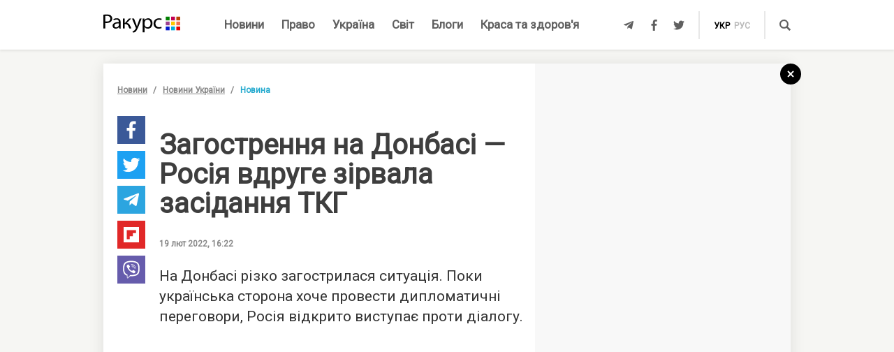

--- FILE ---
content_type: text/html; charset=UTF-8
request_url: https://racurs.ua/ua/n167256-zagostrennya-na-donbasi-rosiya-vdruge-zirvala-zasidannya-tkg.html
body_size: 9178
content:
<!DOCTYPE html><html lang="uk"><head><meta charset="UTF-8">
<title>Росія вдруге зірвала засідання ТКГ щодо загострення на Донбасі</title>
<meta http-equiv="X-UA-Compatible" content="IE=edge">
<meta name="viewport" content="width=device-width, user-scalable=no, initial-scale=1.0, maximum-scale=1.0, minimum-scale=1.0">
<link rel="apple-touch-icon" sizes="180x180" href="/static/apple-touch-icon.png">
<link rel="icon" type="image/png" sizes="32x32" href="/static/favicon-32x32.png">
<link rel="icon" type="image/png" sizes="16x16" href="/static/favicon-16x16.png">
<link rel="manifest" href="/static/site.webmanifest">
<link rel="mask-icon" href="/static/safari-pinned-tab.svg" color="#5bbad5">
<meta name="msapplication-TileColor" content="#603cba">
<meta name="theme-color" content="#ffffff">
<link href="/static/css/styles.css?v=48" rel="stylesheet">
<meta name="description" content="На Донбасі бойовики обстрілюють позиції ЗСУ і власні території для створення провокацій. Москва тим часом вдруге зірвала засідання ТКГ

">

<link rel="shortcut icon" type="image/x-icon" href="/favicon.ico"/>

<meta name="classification" content="news,Ukrainian news,news articles,editorial articles,blogs,information,worldwide news" />
<meta name="distribution" content="Global" />
<meta name="rating" content="General" />
<meta name="publisher" content="Ракурс" />
<meta name="copyright" content="Ракурс" />
<meta name="google-site-verification" content="uw_LwcWhGzFb8b-20DPF2wl8H3rsozzgvfJWkLjVAhY" />
<meta property="fb:pages" content="476359735731523" />

<link rel="dns-prefetch" href="https://cdn.ampproject.org">


<!-- Global site tag (gtag.js) - Google Analytics -->
<script async src="https://www.googletagmanager.com/gtag/js?id=UA-35562710-1" type="5998466f8cc0faf9e4f2ebd8-text/javascript"></script>
<script type="5998466f8cc0faf9e4f2ebd8-text/javascript">
  window.dataLayer = window.dataLayer || [];
  function gtag(){dataLayer.push(arguments);}
  gtag('js', new Date());

  gtag('config', 'UA-35562710-1');
</script>
<script type="5998466f8cc0faf9e4f2ebd8-text/javascript">
    var Pro = Pro || function () {
    };
    Pro.language = "ua";
    Pro.fbLocale = "uk_UA";
</script>



<meta name="robots" content="index, follow" />
<meta property="og:type" content="article" />
<meta property="twitter:card" content="summary_large_image" />
<meta property="twitter:creator" content="@racursua" />
<meta property="og:title" content="Росія вдруге зірвала засідання ТКГ щодо загострення на Донбасі" />
<meta property="twitter:title" content="Росія вдруге зірвала засідання ТКГ щодо загострення на Донбасі" />
<meta property="og:url" content="https://racurs.ua/ua/n167256-zagostrennya-na-donbasi-rosiya-vdruge-zirvala-zasidannya-tkg.html" />
<meta property="og:description" content="На Донбасі бойовики обстрілюють позиції ЗСУ і власні території для створення провокацій. Москва тим часом вдруге зірвала засідання ТКГ

" />
<meta property="twitter:description" content="На Донбасі бойовики обстрілюють позиції ЗСУ і власні території для створення провокацій. Москва тим часом вдруге зірвала засідання ТКГ

" />
<meta property="og:image" content="https://racurs.ua/content/images/Publication/News/16/72/56/preview_w696zc1.jpg" />
<meta property="twitter:image" content="https://racurs.ua/content/images/Publication/News/16/72/56/preview_w696zc1.jpg" />
<link rel="next" href="/ua/n167255-napad-rosiyi-v-ukrayini-hochut-zbilshyty-vik-biyciv-teroborony.html" />
<link rel="previous" href="/ua/n167257-nato-zakryvaie-svoie-predstavnyctvo-v-kyievi-v-chomu-prychyna.html" />
<link hreflang="uk" rel="alternate" href="https://racurs.ua/ua/n167256-zagostrennya-na-donbasi-rosiya-vdruge-zirvala-zasidannya-tkg.html" />
<link rel="canonical" href="https://racurs.ua/ua/n167256-zagostrennya-na-donbasi-rosiya-vdruge-zirvala-zasidannya-tkg.html" />
<link hreflang="ru" rel="alternate" href="https://racurs.ua/n167256-obostrenie-na-donbasse-rossiya-vtoroy-raz-sorvala-zasedanie-tkg.html" />
<script data-cfasync="false" nonce="ca24bb10-fa59-4ac4-a43e-cb4319ad6754">try{(function(w,d){!function(j,k,l,m){if(j.zaraz)console.error("zaraz is loaded twice");else{j[l]=j[l]||{};j[l].executed=[];j.zaraz={deferred:[],listeners:[]};j.zaraz._v="5874";j.zaraz._n="ca24bb10-fa59-4ac4-a43e-cb4319ad6754";j.zaraz.q=[];j.zaraz._f=function(n){return async function(){var o=Array.prototype.slice.call(arguments);j.zaraz.q.push({m:n,a:o})}};for(const p of["track","set","debug"])j.zaraz[p]=j.zaraz._f(p);j.zaraz.init=()=>{var q=k.getElementsByTagName(m)[0],r=k.createElement(m),s=k.getElementsByTagName("title")[0];s&&(j[l].t=k.getElementsByTagName("title")[0].text);j[l].x=Math.random();j[l].w=j.screen.width;j[l].h=j.screen.height;j[l].j=j.innerHeight;j[l].e=j.innerWidth;j[l].l=j.location.href;j[l].r=k.referrer;j[l].k=j.screen.colorDepth;j[l].n=k.characterSet;j[l].o=(new Date).getTimezoneOffset();if(j.dataLayer)for(const t of Object.entries(Object.entries(dataLayer).reduce((u,v)=>({...u[1],...v[1]}),{})))zaraz.set(t[0],t[1],{scope:"page"});j[l].q=[];for(;j.zaraz.q.length;){const w=j.zaraz.q.shift();j[l].q.push(w)}r.defer=!0;for(const x of[localStorage,sessionStorage])Object.keys(x||{}).filter(z=>z.startsWith("_zaraz_")).forEach(y=>{try{j[l]["z_"+y.slice(7)]=JSON.parse(x.getItem(y))}catch{j[l]["z_"+y.slice(7)]=x.getItem(y)}});r.referrerPolicy="origin";r.src="/cdn-cgi/zaraz/s.js?z="+btoa(encodeURIComponent(JSON.stringify(j[l])));q.parentNode.insertBefore(r,q)};["complete","interactive"].includes(k.readyState)?zaraz.init():j.addEventListener("DOMContentLoaded",zaraz.init)}}(w,d,"zarazData","script");window.zaraz._p=async d$=>new Promise(ea=>{if(d$){d$.e&&d$.e.forEach(eb=>{try{const ec=d.querySelector("script[nonce]"),ed=ec?.nonce||ec?.getAttribute("nonce"),ee=d.createElement("script");ed&&(ee.nonce=ed);ee.innerHTML=eb;ee.onload=()=>{d.head.removeChild(ee)};d.head.appendChild(ee)}catch(ef){console.error(`Error executing script: ${eb}\n`,ef)}});Promise.allSettled((d$.f||[]).map(eg=>fetch(eg[0],eg[1])))}ea()});zaraz._p({"e":["(function(w,d){})(window,document)"]});})(window,document)}catch(e){throw fetch("/cdn-cgi/zaraz/t"),e;};</script></head><body><div id="fb-root"></div>
<!--<div class="main_advertisement">-->
<!--</div>-->

<header id="headerNav" class="header_menu">
    <div class="container">
        <section class="left_side">
            <button class="nav_toggle">
                <span></span>
                <span></span>
                <span></span>
            </button>
            <a class="logo" href="https://racurs.ua/ua">
                <img src="/static/img/logo.svg" alt="Ракурс">
            </a>
        </section>
        <nav class="main_menu">
    <ul>
                                <li class="main_menu_item color_news">
                <a class="link" href="/ua/news-all.html">Новини</a>
                            </li>
                                <li class="main_menu_item color_law">
                <a class="link" href="/ua/pravo.html">Право</a>
                                    <ul class="submenu">
                                                    <li><a href="/ua/pravo/prava-cheloveka.html">Права людини</a></li>
                                                    <li><a href="/ua/pravo/zakon-pravo.html">Закон</a></li>
                                                    <li><a href="/ua/pravo/sud-pravo-zakon.html">Суд</a></li>
                                                    <li><a href="/ua/pravo/advokat.html">Адвокатура</a></li>
                                            </ul>
                            </li>
                                <li class="main_menu_item color_ukraine">
                <a class="link" href="/ua/obshestvo.html">Україна</a>
                                    <ul class="submenu">
                                                    <li><a href="/ua/obshestvo/sotsium.html">Громада</a></li>
                                                    <li><a href="/ua/obshestvo/meditsina-zdorovje.html">Медицина</a></li>
                                                    <li><a href="/ua/obshestvo/politika.html">Політика</a></li>
                                                    <li><a href="/ua/obshestvo/obrazovanie.html">Освіта</a></li>
                                                    <li><a href="/ua/obshestvo/economika.html">Гроші</a></li>
                                                    <li><a href="/ua/obshestvo/potrebitel.html">Якість життя</a></li>
                                            </ul>
                            </li>
                                <li class="main_menu_item color_world">
                <a class="link" href="/ua/mir.html">Світ</a>
                            </li>
                                <li class="main_menu_item color_blogs">
                <a class="link" href="/ua/blogs.html">Блоги</a>
                            </li>
                                <li class="main_menu_item color_beauty_health">
                <a class="link" href="/ua/krasota-i-zdorovie.html">Краса та здоров'я</a>
                                    <ul class="submenu">
                                                    <li><a href="/ua/krasota-i-zdorovie/medicina.html">Здоров'я</a></li>
                                                    <li><a href="/ua/krasota-i-zdorovie/psyhologia.html">Психологія</a></li>
                                                    <li><a href="/ua/krasota-i-zdorovie/kosmetologiya.html">Косметологія</a></li>
                                            </ul>
                            </li>
            </ul>
</nav>        <section class="right_side">
            <ul class="social">
            <li>
            <a class="icon tlgrm" href="https://t.me/lex_info" target="_blank" rel="nofollow" itemprop="sameAs">
                <i class="fab fa-telegram-plane"></i>
            </a>
        </li>
            <li>
            <a class="icon fb" href="https://www.facebook.com/RacursUA/" target="_blank" rel="nofollow" itemprop="sameAs">
                <i class="fab fa-facebook-f"></i>
            </a>
        </li>
            <li>
            <a class="icon twi" href="https://twitter.com/racursua" target="_blank" rel="nofollow" itemprop="sameAs">
                <i class="fab fa-twitter"></i>
            </a>
        </li>
    </ul>            <ul class="lang_switch">
            <li>
            <a class="current" href="/ua/n167256-zagostrennya-na-donbasi-rosiya-vdruge-zirvala-zasidannya-tkg.html" title="Українська" hreflang="uk">укр</a>
        </li>
            <li>
            <a  href="/n167256-obostrenie-na-donbasse-rossiya-vtoroy-raz-sorvala-zasedanie-tkg.html" title="Русский" hreflang="ru">рус</a>
        </li>
    </ul>            <a class="mob-link" href="/ua/news-all.html">
                Новини            </a>
            <button type="button" data-type="open-search-input" class="search_btn">
                <span class="icon search"></span>
            </button>
            <form class="search-container" action="/search.html">
                <button type="submit" class="search_btn">
                    <span class="icon search"></span>
                </button>
                <input type="text" placeholder="Пошук" name="s[search]">
                <button type="button" class="close">
                    <i class="fas fa-times-circle"></i>
                </button>
            </form>
        </section>
    </div>
</header>

<div class="menu_sidebar_wr">
    <div class="menu_sidebar">
        <nav class="mob_menu">
    <ul>
                                <li class="mob_menu_item color_news">
                <div class="item_btn">
                    <a class="link" href="/ua/news-all.html">Новини</a>
                                    </div>
                            </li>
                                <li class="mob_menu_item color_law">
                <div class="item_btn">
                    <a class="link" href="/ua/pravo.html">Право</a>
                                            <button type="button" class="toggle"><i class="fas fa-angle-up"></i></button>
                                    </div>
                                    <ul class="dropdown">
                                                    <li><a href="/ua/pravo/prava-cheloveka.html">Права людини</a></li>
                                                    <li><a href="/ua/pravo/zakon-pravo.html">Закон</a></li>
                                                    <li><a href="/ua/pravo/sud-pravo-zakon.html">Суд</a></li>
                                                    <li><a href="/ua/pravo/advokat.html">Адвокатура</a></li>
                                            </ul>
                            </li>
                                <li class="mob_menu_item color_ukraine">
                <div class="item_btn">
                    <a class="link" href="/ua/obshestvo.html">Україна</a>
                                            <button type="button" class="toggle"><i class="fas fa-angle-up"></i></button>
                                    </div>
                                    <ul class="dropdown">
                                                    <li><a href="/ua/obshestvo/sotsium.html">Громада</a></li>
                                                    <li><a href="/ua/obshestvo/meditsina-zdorovje.html">Медицина</a></li>
                                                    <li><a href="/ua/obshestvo/politika.html">Політика</a></li>
                                                    <li><a href="/ua/obshestvo/obrazovanie.html">Освіта</a></li>
                                                    <li><a href="/ua/obshestvo/economika.html">Гроші</a></li>
                                                    <li><a href="/ua/obshestvo/potrebitel.html">Якість життя</a></li>
                                            </ul>
                            </li>
                                <li class="mob_menu_item color_world">
                <div class="item_btn">
                    <a class="link" href="/ua/mir.html">Світ</a>
                                    </div>
                            </li>
                                <li class="mob_menu_item color_blogs">
                <div class="item_btn">
                    <a class="link" href="/ua/blogs.html">Блоги</a>
                                    </div>
                            </li>
                                <li class="mob_menu_item color_beauty_health">
                <div class="item_btn">
                    <a class="link" href="/ua/krasota-i-zdorovie.html">Краса та здоров'я</a>
                                            <button type="button" class="toggle"><i class="fas fa-angle-up"></i></button>
                                    </div>
                                    <ul class="dropdown">
                                                    <li><a href="/ua/krasota-i-zdorovie/medicina.html">Здоров'я</a></li>
                                                    <li><a href="/ua/krasota-i-zdorovie/psyhologia.html">Психологія</a></li>
                                                    <li><a href="/ua/krasota-i-zdorovie/kosmetologiya.html">Косметологія</a></li>
                                            </ul>
                            </li>
            </ul>
</nav>
        <div class="wrapper">
            <form class="search-container" action="/search.html">
                <button type="submit" class="search_btn">
                    <span class="icon search"></span>
                </button>
                <input type="text" placeholder="Пошук" name="s[search]">
            </form>
            <ul class="social">
            <li>
            <a class="icon tlgrm" href="https://t.me/lex_info" target="_blank" rel="nofollow" itemprop="sameAs">
                <i class="fab fa-telegram-plane"></i>
            </a>
        </li>
            <li>
            <a class="icon fb" href="https://www.facebook.com/RacursUA/" target="_blank" rel="nofollow" itemprop="sameAs">
                <i class="fab fa-facebook-f"></i>
            </a>
        </li>
            <li>
            <a class="icon twi" href="https://twitter.com/racursua" target="_blank" rel="nofollow" itemprop="sameAs">
                <i class="fab fa-twitter"></i>
            </a>
        </li>
    </ul>        </div>
    </div>
    <div class="backdrop"></div>
</div><main class="main-content inner-page"><div class="inner-page-container"><div class="social-sidebar-wr"><ul class="big_social sticky hide">    <li><a href="https://facebook.com/sharer/sharer.php?u=https%3A%2F%2Fracurs.ua%2Fn167256-zagostrennya-na-donbasi-rosiya-vdruge-zirvala-zasidannya-tkg.html" class="icon fb" target="_blank"><i class="fab fa-facebook-f"></i></a></li>
    <li><a href="https://twitter.com/intent/tweet/?url=https%3A%2F%2Fracurs.ua%2Fn167256-zagostrennya-na-donbasi-rosiya-vdruge-zirvala-zasidannya-tkg.html&amp;text=%D0%A0%D0%BE%D1%81%D1%96%D1%8F+%D0%B2%D0%B4%D1%80%D1%83%D0%B3%D0%B5+%D0%B7%D1%96%D1%80%D0%B2%D0%B0%D0%BB%D0%B0+%D0%B7%D0%B0%D1%81%D1%96%D0%B4%D0%B0%D0%BD%D0%BD%D1%8F+%D0%A2%D0%9A%D0%93+%D1%89%D0%BE%D0%B4%D0%BE+%D0%B7%D0%B0%D0%B3%D0%BE%D1%81%D1%82%D1%80%D0%B5%D0%BD%D0%BD%D1%8F+%D0%BD%D0%B0+%D0%94%D0%BE%D0%BD%D0%B1%D0%B0%D1%81%D1%96" class="icon twi" target="_blank"><i class="fab fa-twitter"></i></a></li>
    <li><a href="https://telegram.me/share/url?url=https%3A%2F%2Fracurs.ua%2Fn167256-zagostrennya-na-donbasi-rosiya-vdruge-zirvala-zasidannya-tkg.html&amp;text=%D0%A0%D0%BE%D1%81%D1%96%D1%8F+%D0%B2%D0%B4%D1%80%D1%83%D0%B3%D0%B5+%D0%B7%D1%96%D1%80%D0%B2%D0%B0%D0%BB%D0%B0+%D0%B7%D0%B0%D1%81%D1%96%D0%B4%D0%B0%D0%BD%D0%BD%D1%8F+%D0%A2%D0%9A%D0%93+%D1%89%D0%BE%D0%B4%D0%BE+%D0%B7%D0%B0%D0%B3%D0%BE%D1%81%D1%82%D1%80%D0%B5%D0%BD%D0%BD%D1%8F+%D0%BD%D0%B0+%D0%94%D0%BE%D0%BD%D0%B1%D0%B0%D1%81%D1%96" class="icon tlgrm" target="_blank"><i class="fab fa-telegram-plane"></i></a></li>
    <li><a href="https://share.flipboard.com/bookmarklet/popout?v=2&amp;url=https%3A%2F%2Fracurs.ua%2Fn167256-zagostrennya-na-donbasi-rosiya-vdruge-zirvala-zasidannya-tkg.html&amp;title=%D0%A0%D0%BE%D1%81%D1%96%D1%8F+%D0%B2%D0%B4%D1%80%D1%83%D0%B3%D0%B5+%D0%B7%D1%96%D1%80%D0%B2%D0%B0%D0%BB%D0%B0+%D0%B7%D0%B0%D1%81%D1%96%D0%B4%D0%B0%D0%BD%D0%BD%D1%8F+%D0%A2%D0%9A%D0%93+%D1%89%D0%BE%D0%B4%D0%BE+%D0%B7%D0%B0%D0%B3%D0%BE%D1%81%D1%82%D1%80%D0%B5%D0%BD%D0%BD%D1%8F+%D0%BD%D0%B0+%D0%94%D0%BE%D0%BD%D0%B1%D0%B0%D1%81%D1%96" class="icon flipboard" target="_blank"><i class="fab fa-flipboard"></i></a></li>
    <li><a href="viber://forward?text=https%3A%2F%2Fracurs.ua%2Fn167256-zagostrennya-na-donbasi-rosiya-vdruge-zirvala-zasidannya-tkg.html" class="icon viber" target="_blank"><i class="fab fa-viber"></i></a></li>
</ul></div><section class="block_section inner_content_section"><div class="container container_padding"><a class="back-to-home" href="/"><svg width="30px" height="30px" viewBox="0 0 30 30" version="1.1" xmlns="https://www.w3.org/2000/svg" xmlns:xlink="https://www.w3.org/1999/xlink"><defs></defs><g id="closeBtnId" stroke="none" stroke-width="1" fill="none" fill-rule="evenodd"><g id="inner-page-1_1" transform="translate(-1318.000000, -180.000000)"><g id="back-arrow-copy" transform="translate(1318.000000, 180.000000)"><circle class="back-to-home-oval" id="Oval" cx="15" cy="15" r="15"></circle><g class="back-to-home-icon" id="Group-2" transform="translate(11.000000, 10.000000)" stroke-width="2"><path d="M8,1 L0,9 L8,1 Z" id="Line-2"></path><path d="M1.42108547e-15,0.818181818 L8,9" id="Line-3"></path></g></g></g></g></svg></a><div class="wrapper"><div class="left_wr"><ol class="breadcrumbs"><li><a href="/ua/news-all.html">Новини</a></li><li><a href="/ua/news-novosti-obshestvo.html">Новини України</a></li><li>Новина</li></ol><div class="content_wr"><div class="content"><div class="n_material_content under_material_content no_overflow"><!-- google_ad_section_start --><span itemscope itemtype="https://schema.org/NewsArticle"><span class="hide" itemprop="publisher" itemscope itemtype="https://schema.org/Organization"><span itemprop="name">Ракурс</span><span itemprop="url">https://racurs.ua/</span><span itemprop="logo" itemscope itemtype="https://schema.org/ImageObject"><img itemprop="url image" src="/media/images/logo-14.png"><meta itemprop="width" content="180"><meta itemprop="height" content="50"></span></span><link class="hide" itemprop="mainEntityOfPage" itemscope href="https://racurs.ua/ua/n167256-zagostrennya-na-donbasi-rosiya-vdruge-zirvala-zasidannya-tkg.html"><div class="article_inner"><span itemprop="image" itemscope itemtype="https://schema.org/ImageObject"><img class="main_img" itemprop="url" src="/content/images/Publication/News/16/72/56/preview_w698zc0.jpg" alt="Загострення на Донбасі &ndash; Росія вдруге зірвала засідання ТКГ"><meta itemprop="width" content="698"><meta itemprop="height" content="465"></span><div class="main_image_alt">Загострення на Донбасі &ndash; Росія вдруге зірвала засідання ТКГ</div><div class="mb_20"></div><h1 itemprop="headline">Загострення на Донбасі — Росія вдруге зірвала засідання ТКГ</h1><span class="hide" itemprop="url">https://racurs.ua/ua/n167256-zagostrennya-na-donbasi-rosiya-vdruge-zirvala-zasidannya-tkg.html</span><div class="author"><div class="left_side"><span class="data">19 лют 2022, 16:22</span></div><div class="right_side"><a href="#" class="article_views"><span class="views_icon"></span><span class="views_number" data-nid="167256">999</span></a></div></div><meta itemprop="datePublished" content="2022-02-19T16:22:49+02:00"><meta itemprop="dateModified" content="2022-02-19T16:22:50+02:00"><span class="hide" itemprop="author">Ракурс</span><meta itemprop="alternativeHeadline" content="На Донбасі бойовики обстрілюють позиції ЗСУ і власні території для створення провокацій. Москва тим часом вдруге зірвала засідання ТКГ"><span class="articleBody" itemprop="articleBody"><p>
 На&nbsp;Донбасі різко загострилася ситуація. Поки українська сторона хоче провести дипломатичні переговори, Росія відкрито виступає проти діалогу.
</p><style>
.in_text_content_22 { 
 width: 300px; 
 height: 600px; 
}
@media(min-width: 600px) { 
 .in_text_content_22 { 
 width: 580px; 
 height: 400px; 
 } 
}
.adsbygoogle {
 touch-action: manipulation;
}
</style><!-- 580x400-intext-ru --><div align="center"><ins class="adsbygoogle in_text_content_22"
 style="display:inline-block; text-align:center;"
 data-ad-client="ca-pub-7706223251672366"
 data-ad-slot="3720659219"
 data-full-width-responsive="true"></ins></div><script type="5998466f8cc0faf9e4f2ebd8-text/javascript">
(adsbygoogle = window.adsbygoogle || []).push({});
</script><p>
 Російська сторона 19 лютого знову відмовилася брати участь у&nbsp;засіданні Тристоронньої контактної групи (ТКГ), яке ініціювала Україна після поновлення обстрілів окупантів на&nbsp;лінії
 розмежування. Про це&nbsp;повідомляє українська делегація в&nbsp;ТКГ.
</p><blockquote><p>
 Російська Федерація знову не&nbsp;взяла участі у&nbsp;позачерговому засіданні, скликаному на&nbsp;11.00 19 лютого з&nbsp;ініціативи координатора ОБСЄ в&nbsp;ТКГ з&nbsp;метою термінового
 обговорення безпекової ситуації,&nbsp;&mdash; йдеться у&nbsp;повідомленні.
 </p></blockquote><p>
 Така позиція викликає подив у&nbsp;делегації України, адже політичні радники лідерів країн нормандського формату у&nbsp;спільній заяві 26 січня підтримали безумовне дотримання режиму припинення
 вогню на&nbsp;Донбасі.
</p><p>
 В&nbsp;українській делегації наголошують, що&nbsp;&laquo;неучасть&nbsp;РФ свідчить про її&nbsp;свідомий намір продовжувати нагнітання ситуації на&nbsp;сході України.
</p><p>
 Також блокування роботи ТКГ ставить під сумнів щирість заяв керівництва Російської Федерації про прихильність виконанню мінських домовленостей і&nbsp;відсутність агресивних намірів щодо України.
</p><blockquote><p>
 Ескалація відбувається під час Мюнхенської конференції, коли увага всієї світової спільноти сконцентрована на&nbsp;питаннях безпеки у&nbsp;Східній Європі,&nbsp;&mdash; зазначили в&nbsp;українській ТКГ.
 </p></blockquote><p>
 Нагадаємо, представники&nbsp;РФ також <a href="https://racurs.ua/ua/n167231-rosiya-zirvala-zasidannya-tkg-schodo-donbasu.html" target="_blank">відмовилися брати участь</a> у&nbsp;позачергових
 консультаціях днем раніше, 18 лютого, метою яких було обговорення обстрілів на&nbsp;Донбасі.
</p><article class="article type-2 backlink color_ukraine"><a href="/ua/n167251-teplyy-pryyom-evakuyovani-z-ordlo-z-vechora-sydyat-u-holodnyh-avtobusah-foto-video.html" class="article_wr"><div class="article_bg" style="background-image:url('/content/images/Publication/News/16/72/51/preview_w264zc0.jpg')"></div><div class="article_content"><div class="article_content_wr"><span class="article_read">Читайте також</span><h4 class="article_title">Теплий прийом — евакуйовані з ОРДЛО з вечора сидять у холодних автобусах (ФОТО, ВІДЕО)</h4><div class="article_footer"><div class="footer_left"><div class="article_subject">Новини України</div></div></div></div></div></a></article></span></div><div class="article_inner_footer"><div class="top-wr"><p class="source">
 Джерело:
 <a>Ракурс</a></p><br/><p class="error_found">
 Помітили помилку?<br>Виділіть і натисніть Ctrl / Cmd + Enter </p></div><div class="bottom-wr"><ul class="big_social horizontal"><li><a href="https://facebook.com/sharer/sharer.php?u=https%3A%2F%2Fracurs.ua%2Fn167256-zagostrennya-na-donbasi-rosiya-vdruge-zirvala-zasidannya-tkg.html" class="icon fb" target="_blank"><i class="fab fa-facebook-f"></i></a></li><li><a href="https://twitter.com/intent/tweet/?url=https%3A%2F%2Fracurs.ua%2Fn167256-zagostrennya-na-donbasi-rosiya-vdruge-zirvala-zasidannya-tkg.html&amp;text=%D0%A0%D0%BE%D1%81%D1%96%D1%8F+%D0%B2%D0%B4%D1%80%D1%83%D0%B3%D0%B5+%D0%B7%D1%96%D1%80%D0%B2%D0%B0%D0%BB%D0%B0+%D0%B7%D0%B0%D1%81%D1%96%D0%B4%D0%B0%D0%BD%D0%BD%D1%8F+%D0%A2%D0%9A%D0%93+%D1%89%D0%BE%D0%B4%D0%BE+%D0%B7%D0%B0%D0%B3%D0%BE%D1%81%D1%82%D1%80%D0%B5%D0%BD%D0%BD%D1%8F+%D0%BD%D0%B0+%D0%94%D0%BE%D0%BD%D0%B1%D0%B0%D1%81%D1%96" class="icon twi" target="_blank"><i class="fab fa-twitter"></i></a></li><li><a href="https://telegram.me/share/url?url=https%3A%2F%2Fracurs.ua%2Fn167256-zagostrennya-na-donbasi-rosiya-vdruge-zirvala-zasidannya-tkg.html&amp;text=%D0%A0%D0%BE%D1%81%D1%96%D1%8F+%D0%B2%D0%B4%D1%80%D1%83%D0%B3%D0%B5+%D0%B7%D1%96%D1%80%D0%B2%D0%B0%D0%BB%D0%B0+%D0%B7%D0%B0%D1%81%D1%96%D0%B4%D0%B0%D0%BD%D0%BD%D1%8F+%D0%A2%D0%9A%D0%93+%D1%89%D0%BE%D0%B4%D0%BE+%D0%B7%D0%B0%D0%B3%D0%BE%D1%81%D1%82%D1%80%D0%B5%D0%BD%D0%BD%D1%8F+%D0%BD%D0%B0+%D0%94%D0%BE%D0%BD%D0%B1%D0%B0%D1%81%D1%96" class="icon tlgrm" target="_blank"><i class="fab fa-telegram-plane"></i></a></li><li><a href="https://share.flipboard.com/bookmarklet/popout?v=2&amp;url=https%3A%2F%2Fracurs.ua%2Fn167256-zagostrennya-na-donbasi-rosiya-vdruge-zirvala-zasidannya-tkg.html&amp;title=%D0%A0%D0%BE%D1%81%D1%96%D1%8F+%D0%B2%D0%B4%D1%80%D1%83%D0%B3%D0%B5+%D0%B7%D1%96%D1%80%D0%B2%D0%B0%D0%BB%D0%B0+%D0%B7%D0%B0%D1%81%D1%96%D0%B4%D0%B0%D0%BD%D0%BD%D1%8F+%D0%A2%D0%9A%D0%93+%D1%89%D0%BE%D0%B4%D0%BE+%D0%B7%D0%B0%D0%B3%D0%BE%D1%81%D1%82%D1%80%D0%B5%D0%BD%D0%BD%D1%8F+%D0%BD%D0%B0+%D0%94%D0%BE%D0%BD%D0%B1%D0%B0%D1%81%D1%96" class="icon flipboard" target="_blank"><i class="fab fa-flipboard"></i></a></li><li><a href="viber://forward?text=https%3A%2F%2Fracurs.ua%2Fn167256-zagostrennya-na-donbasi-rosiya-vdruge-zirvala-zasidannya-tkg.html" class="icon viber" target="_blank"><i class="fab fa-viber"></i></a></li></ul><ul class="tags"><li><a href="/ua/tags/novini-donbasu.html">#Новини Донбасу</a></li><li><a href="/ua/tags/agresiya-rosiyi.html">#Агресія Росії</a></li></ul></div><span class="next_url" data-url="/ua/n167255-napad-rosiyi-v-ukrayini-hochut-zbilshyty-vik-biyciv-teroborony.html"></span></div></span><!-- google_ad_section_end --><script type="5998466f8cc0faf9e4f2ebd8-text/javascript">
 window.newsData = {
 id: '167256',
 alias: 'zagostrennya-na-donbasi-rosiya-vdruge-zirvala-zasidannya-tkg',
 title: 'Загострення на Донбасі — Росія вдруге зірвала засідання ТКГ',
 shortUrl: '/ua/n167256'
 };
</script>
<!-- Добавьте этот код в то место, где должен быть баннер --><div style="text-align: center; margin: 20px 0;"><a href="https://florita.com.ua/" target="_blank"><img src="https://racurs.ua/content/images/Publication/Article/new_668/content/BA_banner.png" style="max-width: 100%; height: auto;"></a></div><br /><br /><!-- Composite Start --><div id="M465236ScriptRootC1312189"></div><script src="https://jsc.idealmedia.io/r/a/racurs.ua.1312189.js" async type="5998466f8cc0faf9e4f2ebd8-text/javascript"></script><!-- Composite End -->

</div></div></div></div><div class="right_wr"><div class="sticky"><div class="news_list"><div class="news_list_left"><style type="text/css">
 .article_bg.blog_article_bg {
 background-size: contain;
 }
</style><article class="article type-2 color_law"><a href="/ua/3131-suddya-perekrutyla-obstavyny-provadjennya-aby-prypynyty-translyaciu-zasidan-advokat.html" class="article_wr"><div class="article_bg" style="background-image:url('/content/images/Publication/Article/31/31/preview_w264zc1.jpg')"></div><div class="article_content"><div class="article_content_wr"><h4 class="article_title">Суддя перекрутила обставини провадження, аби припинити трансляцію засідань — адвокат</h4><div class="article_footer"><div class="footer_left"><div class="article_subject">Суд</div></div></div></div></div></a></article><style type="text/css">
 .article_bg.blog_article_bg {
 background-size: contain;
 }
</style><article class="article type-2 color_ukraine"><a href="/ua/3128-sprava-yanukovycha-jyve-yak-psevdoamerykanskyy-bankopad-pidryvaie-ievrointegraciu-ukrayiny.html" class="article_wr"><div class="article_bg" style="background-image:url('/content/images/Publication/Article/31/28/preview_w264zc1.jpg')"></div><div class="article_content"><div class="article_content_wr"><h4 class="article_title">Справа Януковича живе: як «псевдоамериканський» банкопад підриває євроінтеграцію України</h4><div class="article_footer"><div class="footer_left"><div class="article_subject">Гроші</div></div></div></div></div></a></article><style type="text/css">
 .article_bg.blog_article_bg {
 background-size: contain;
 }
</style><article class="article type-2 color_law"><a href="/ua/3106-suddi-poza-zakonom.html" class="article_wr"><div class="article_bg" style="background-image:url('/content/images/Publication/Article/31/06/preview_w264zc1.jpg')"></div><div class="article_content"><div class="article_content_wr"><h4 class="article_title">Судді поза законом</h4><div class="article_footer"><div class="footer_left"><div class="article_subject">Суд</div></div></div></div></div></a></article><style type="text/css">
 .article_bg.blog_article_bg {
 background-size: contain;
 }
</style><article class="to-right-side-1 article type-1 color_law"><a href="/ua/3123-po-chomu-podzvin-rozdumy-pro-sens-svyatkuvannya-dnya-konstytuciyi.html" class="article_wr"><div class="article_bg" style="background-image:url('/content/images/Publication/Article/31/23/preview_w336zc1.jpg')"></div><div class="article_content"><div class="article_content_wr"><h4 class="article_title">По чому подзвін? Роздуми про сенс святкування Дня Конституції</h4><div class="article_footer"><div class="footer_left"><div class="article_subject">Право</div><div class="article_date"></div></div><div class="footer_right"><div class="article_views"><div class="views_icon"></div><div class="views_number" data-id="">999</div></div></div></div></div></div></a></article></div><div class="news_list_right no_overflow"><!-- 300x600-sidebar-ru --><ins class="adsbygoogle"
 style="display:inline-block;width:300px;height:600px"
 data-ad-client="ca-pub-7706223251672366"
 data-ad-slot="4582782265"></ins><script type="5998466f8cc0faf9e4f2ebd8-text/javascript">
 (adsbygoogle = window.adsbygoogle || []).push({});
</script></div></div><!-- Composite Start --><div id="M250178ScriptRootC649200"><div id="M250178PreloadC649200"> Загрузка... </div></div><script type="5998466f8cc0faf9e4f2ebd8-text/javascript"> (function () { var script = document.createElement('script'); script.src = "//jsc.idealmedia.io/r/a/racurs.ua.649200.js?t=" + Math.floor((new Date()).getTime() / 36e5); script.async = true; document.body.appendChild(script); })(); </script><!-- Composite End --></div></div></div></div></section></div><section class="related_news_section dark"><div class="related_news_content container_padding"><div class="container"><h4 class="title">Новини за темою</h4><div class="news_list"><article class="article type-1 color_law"><a href="/ua/3134-pro-plagiat-v-advokaturi.html" class="article_wr"><div class="article_bg"
 style="background-image:url('/content/images/Publication/Article/31/34/preview_w550zc0.jpg')"></div><div class="article_content"><div class="article_content_wr"><h4 class="article_title">Про плагіат в адвокатурі</h4><div class="article_footer"><div class="footer_left"><div class="article_subject">Адвокатура</div><div class="article_date"></div></div><div class="footer_right"><div class="article_views"><div class="views_icon"></div><div class="views_number" data-aid="3134"></div></div></div></div></div></div></a></article><article class="article type-1 color_ukraine"><a href="/ua/n211124-okupanty-namagautsya-zakripytysya-v-dronivci-na-donechchyni-deepstate.html" class="article_wr"><div class="article_bg"
 style="background-image:url('/content/images/Publication/News/21/11/24/preview_w550zc0.jpg')"></div><div class="article_content"><div class="article_content_wr"><h2 class="article_title">Окупанти намагаються закріпитися в Дронівці на Донеччині — DeepState</h2><div class="article_footer"><div class="footer_left"><h4 class="article_subject">Новини України</h4><div class="article_date">13:28&nbsp;&nbsp;&nbsp;26 гру 2025</div></div></div></div></div></a></article><article class="article type-1 color_ukraine"><a href="/ua/n210720-rosiyany-prosunulysya-poblyzu-troh-sil-u-doneckiy-oblasti-deepstate.html" class="article_wr"><div class="article_bg"
 style="background-image:url('/content/images/Publication/News/21/07/20/preview_w550zc0.jpg')"></div><div class="article_content"><div class="article_content_wr"><h2 class="article_title">Росіяни просунулися поблизу трьох сіл у Донецькій області — DeepState</h2><div class="article_footer"><div class="footer_left"><h4 class="article_subject">Новини України</h4><div class="article_date">17:57&nbsp;&nbsp;&nbsp;5 гру 2025</div></div></div></div></div></a></article><article class="article type-1 color_ukraine"><a href="/ua/n210082-okupanty-prosunulysya-v-aglomeraciyi-pokrovska-ta-na-harkivschyni-deepstate.html" class="article_wr"><div class="article_bg"
 style="background-image:url('/content/images/Publication/News/21/00/82/preview_w550zc0.jpg')"></div><div class="article_content"><div class="article_content_wr"><h2 class="article_title">Окупанти просунулися в агломерації Покровська та на Харківщині — DeepState</h2><div class="article_footer"><div class="footer_left"><h4 class="article_subject">Новини України</h4><div class="article_date">13:28&nbsp;&nbsp;&nbsp;4 лис 2025</div></div></div></div></div></a></article></div></div></div><div class="container"><a href="/ua/news-all.html" class="show-more-link news">Показати більше</a></div></section><div class="inner-page-container"><section class="block_section"><div class="container container_padding"><header class="block_section_header"><span class="section_color"></span><div class="block_section_header_wr"><div role="tablist" class="block_section_header_tablist"><a aria-selected="true" class="section_title">Новини партнерів</a></div></div></header><div class="no_overflow"><!-- Composite Start --><div id="M465236ScriptRootC1312189"></div><script src="https://jsc.idealmedia.io/r/a/racurs.ua.1312189.js" async type="5998466f8cc0faf9e4f2ebd8-text/javascript"></script><!-- Composite End -->
</div></div></section></div><div class="spinner-wr"><div id="spinner"></div></div></main><footer class="main_footer">
    <div class="footer-top">
        <div class="container">
            <a href="https://racurs.ua/ua" rel="nofollow" class="logo">
                <img itemprop="url image" src="/static/img/logo.svg" alt="Ракурс">
            </a>
            <p class="descr">Читайте новини України та світу сьогодні на правовому порталі "Ракурс". Останні та головні новини дня, актуальні події, аналітика та правові коментарі. Будьте в курсі всіх новин!</p>
            <div class="wrapper">
                <div class="counters">
                    Останні новини                 </div>
                <ul class="social">
            <li>
            <a class="icon tlgrm" href="https://t.me/lex_info" target="_blank" rel="nofollow" itemprop="sameAs">
                <i class="fab fa-telegram-plane"></i>
            </a>
        </li>
            <li>
            <a class="icon fb" href="https://www.facebook.com/RacursUA/" target="_blank" rel="nofollow" itemprop="sameAs">
                <i class="fab fa-facebook-f"></i>
            </a>
        </li>
            <li>
            <a class="icon twi" href="https://twitter.com/racursua" target="_blank" rel="nofollow" itemprop="sameAs">
                <i class="fab fa-twitter"></i>
            </a>
        </li>
    </ul>            </div>
        </div>
    </div>
    <div class="footer-bottom">
        <div class="container">
            <ul class="links-list">
                <li>
                    <a href="/ua/pages/umovi-obmezhenogo-vikoristannja-materialiv.html" rel="nofollow">
                        Умови використання веб-порталу Racurs.ua                    </a>
                </li>
                <li>
                    <a href="/ua/pages/privacy-policy.html" rel="nofollow">
                        Політика конфіденційності                    </a>
                </li>
                <li>
                    <a href="/ua/contacts.html"
                       rel="nofollow">Контакти</a>
                </li>
                <li><a href="/ua/authors.html"
                       rel="nofollow">Автори</a>
                </li>
                <li><a href="/ua/archive.html"
                       rel="nofollow">Архів</a>
                </li>
                <li><a href="/ua/search.html"
                       rel="nofollow">Пошук</a>
                </li>
            </ul>
            <p class="copyright">&copy; 2012-2026 Ракурс<sup>&reg;</sup></p>
        </div>
    </div>
</footer>
<script type="5998466f8cc0faf9e4f2ebd8-text/javascript">
    var Pro = Pro || function(){};
    Pro.messages = {
        'mistakeReportConfirm': 'Ви вважаєте, що текст "{errorText}" містить помилку?',
        'mistakeReportThank': 'Дякуємо за сповіщення!'
    };
    Pro.key = 'Qm5DeDRVbW5XRFdJbU1xdEkxMkNYVmxLN0VFM1FqZE6IgXvWEX4jYnqMpkeOVPoWvleYf0SfB4rMc8XbvhYeGg==';
</script>
<script type="5998466f8cc0faf9e4f2ebd8-text/javascript" src="/static/js/manifest.js?v=10"></script>
<script type="5998466f8cc0faf9e4f2ebd8-text/javascript" src="/static/js/vendor.js?v=10"></script>
<script type="5998466f8cc0faf9e4f2ebd8-text/javascript" src="/static/js/scripts.js?v=182s"></script>
<script type="5998466f8cc0faf9e4f2ebd8-text/javascript" src="/static/js/styles.js?v=10"></script>
<!--<script type="text/javascript" src="/static/js/language.js?v=2"></script>-->
<script async defer src="https://jsc.idealmedia.io/r/a/racurs.ua.649200.reload.js" type="5998466f8cc0faf9e4f2ebd8-text/javascript"></script><script async defer src="https://apis.google.com/js/api.js" onload="this.onload=function(){};if(window.gapiAsyncInit) {window.gapiAsyncInit()}" onreadystatechange="if (this.readyState === 'complete') this.onload()" type="5998466f8cc0faf9e4f2ebd8-text/javascript"></script><script src="/cdn-cgi/scripts/7d0fa10a/cloudflare-static/rocket-loader.min.js" data-cf-settings="5998466f8cc0faf9e4f2ebd8-|49" defer></script></html>
<!-- generated -->

--- FILE ---
content_type: text/html; charset=utf-8
request_url: https://www.google.com/recaptcha/api2/aframe
body_size: 267
content:
<!DOCTYPE HTML><html><head><meta http-equiv="content-type" content="text/html; charset=UTF-8"></head><body><script nonce="qacHLv8ymvC0WXr8KiObDA">/** Anti-fraud and anti-abuse applications only. See google.com/recaptcha */ try{var clients={'sodar':'https://pagead2.googlesyndication.com/pagead/sodar?'};window.addEventListener("message",function(a){try{if(a.source===window.parent){var b=JSON.parse(a.data);var c=clients[b['id']];if(c){var d=document.createElement('img');d.src=c+b['params']+'&rc='+(localStorage.getItem("rc::a")?sessionStorage.getItem("rc::b"):"");window.document.body.appendChild(d);sessionStorage.setItem("rc::e",parseInt(sessionStorage.getItem("rc::e")||0)+1);localStorage.setItem("rc::h",'1769591735156');}}}catch(b){}});window.parent.postMessage("_grecaptcha_ready", "*");}catch(b){}</script></body></html>

--- FILE ---
content_type: application/x-javascript; charset=utf-8
request_url: https://servicer.idealmedia.io/1312189/1?sessionId=6979d3b7-0c4d9&sessionPage=1&sessionNumberWeek=1&sessionNumber=1&cbuster=1769591737271118010051&pvid=6972739f-573e-4d2f-bad8-dad3c4d25067&implVersion=11&lct=1763554920&mp4=1&ap=1&consentStrLen=0&wlid=cc125a9e-1006-4946-b961-f6d6f3240e75&uniqId=03717&niet=4g&nisd=false&evt=%5B%7B%22event%22%3A1%2C%22methods%22%3A%5B1%2C2%5D%7D%2C%7B%22event%22%3A2%2C%22methods%22%3A%5B1%2C2%5D%7D%5D&pv=5&jsv=es6&dpr=1&hashCommit=cbd500eb&tfre=5473&scale_metric_1=64.00&scale_metric_2=256.00&scale_metric_3=100.00&w=944&h=443&tl=0&tlp=1,2,3,4,5,6&sz=310x296;310x212&szp=1,2,4,5;3,6&szl=1,2,3;4,5,6&cxurl=https%3A%2F%2Fracurs.ua%2Fua%2Fn167256-zagostrennya-na-donbasi-rosiya-vdruge-zirvala-zasidannya-tkg.html&ref=&lu=https%3A%2F%2Fracurs.ua%2Fua%2Fn167256-zagostrennya-na-donbasi-rosiya-vdruge-zirvala-zasidannya-tkg.html
body_size: 2582
content:
var _mgq=_mgq||[];
_mgq.push(["IdealmediaLoadGoods1312189_03717",[
["unian.net","11976573","1","Загибель 34-річного нардепа. Подробиці жахливої трагедії","Аварія сталася на жвавій ділянці дороги, кажуть в партії.","0","","","","jEaL45O4-VkeGy0wngWcU7B5epS9apuKkvaObnI0l9R_IflNQAcCFUhNU-7RqfNCJP9NESf5a0MfIieRFDqB_Iwt8OssGjneq-qzh8_deEEOKfHdIw3AKjVLZqK7W3Ir",{"i":"https://s-img.idealmedia.io/n/11976573/492x277/0x0x1199x675/aHR0cDovL2ltZ2hvc3RzLmNvbS90LzIwMjYtMDEvNDI3MDI0L2FiMGEzN2Q3Y2ZlNThhN2ZkMDc4NTRlY2FhODdiMmIzLmpwZWc.webp?v=1769591737-ofjY21g6Kb33AQZJMPqzSDSke1a1dcsJAbIUwQVCXms","l":"https://clck.idealmedia.io/pnews/11976573/i/30327/pp/1/1?h=jEaL45O4-VkeGy0wngWcU7B5epS9apuKkvaObnI0l9R_IflNQAcCFUhNU-7RqfNCJP9NESf5a0MfIieRFDqB_Iwt8OssGjneq-qzh8_deEEOKfHdIw3AKjVLZqK7W3Ir&utm_campaign=racurs.ua&utm_source=racurs.ua&utm_medium=referral&rid=e8849498-fc29-11f0-bf65-d404e6f98490&tt=Direct&att=3&afrd=296&iv=11&ct=1&gdprApplies=0&muid=q0sBysJNzef1&st=-300&mp4=1&h2=RGCnD2pppFaSHdacZpvmnsy2GX6xlGXVu7txikoXAu_3Uq9CZQIGhHBl6Galy7GAUxS4U-sB8WxEelr10UWU-Q**","adc":[],"sdl":0,"dl":"","category":"Политика","dbbr":0,"bbrt":0,"type":"e","media-type":"static","clicktrackers":[],"cta":"Читати далі","cdt":"","tri":"e884a8a1-fc29-11f0-bf65-d404e6f98490","crid":"11976573"}],
["unian.net","11978954","1","Метеорологиня попередила українців, якою буде погода у лютому","За деякими розрахунками, середньомісячна температура в лютому буде...","0","","","","jEaL45O4-VkeGy0wngWcU0g4pKnLpEk7YVvzQWAZuEh_K80rgd1TKY44qVRJ-wj_JP9NESf5a0MfIieRFDqB_Iwt8OssGjneq-qzh8_deEEyPDxhYGGWZ_FKF1_Jzuq1",{"i":"https://s-img.idealmedia.io/n/11978954/492x277/104x0x1052x592/aHR0cDovL2ltZ2hvc3RzLmNvbS90LzIwMjYtMDEvNDI3MDI0L2M1MTAyMzcyNGEyMWM1NmM0MTgwOGYxNDc4ZTZmM2I1LmpwZWc.webp?v=1769591737-xfaU5pz5_cwKiC106EKBNL74nfpexy-7j_lod9ZQ4JY","l":"https://clck.idealmedia.io/pnews/11978954/i/30327/pp/2/1?h=jEaL45O4-VkeGy0wngWcU0g4pKnLpEk7YVvzQWAZuEh_K80rgd1TKY44qVRJ-wj_JP9NESf5a0MfIieRFDqB_Iwt8OssGjneq-qzh8_deEEyPDxhYGGWZ_FKF1_Jzuq1&utm_campaign=racurs.ua&utm_source=racurs.ua&utm_medium=referral&rid=e8849498-fc29-11f0-bf65-d404e6f98490&tt=Direct&att=3&afrd=296&iv=11&ct=1&gdprApplies=0&muid=q0sBysJNzef1&st=-300&mp4=1&h2=RGCnD2pppFaSHdacZpvmnsy2GX6xlGXVu7txikoXAu_3Uq9CZQIGhHBl6Galy7GAUxS4U-sB8WxEelr10UWU-Q**","adc":[],"sdl":0,"dl":"","category":"Общество Украины","dbbr":0,"bbrt":0,"type":"e","media-type":"static","clicktrackers":[],"cta":"Читати далі","cdt":"","tri":"e884a8a8-fc29-11f0-bf65-d404e6f98490","crid":"11978954"}],
["tsn.ua","11979379","1","Що відбувається у палатках для обігріву в Києві: відео зсередини","На київській Троєщині розгорнули наметові містечка для обігріву містян.","0","","","","jEaL45O4-VkeGy0wngWcU8Su4mip6zL86lR4l0CUl05AtQQhs5dCcTKyOEFmct_wJP9NESf5a0MfIieRFDqB_Iwt8OssGjneq-qzh8_deEFAxyWXdXvXOdHWp2FTyY2p",{"i":"https://s-img.idealmedia.io/n/11979379/492x277/79x0x658x370/aHR0cDovL2ltZ2hvc3RzLmNvbS90LzIwMjYtMDEvNTA5MTUzLzY4OWNmZjI4YzljOGEwOTU3NWMzMThjODIyZjMyNGM4LnBuZw.webp?v=1769591737-OSYsKGu_IBc6HBNLDX9ldEMeG6_ufRErJmhxLy1aCTo","l":"https://clck.idealmedia.io/pnews/11979379/i/30327/pp/3/1?h=jEaL45O4-VkeGy0wngWcU8Su4mip6zL86lR4l0CUl05AtQQhs5dCcTKyOEFmct_wJP9NESf5a0MfIieRFDqB_Iwt8OssGjneq-qzh8_deEFAxyWXdXvXOdHWp2FTyY2p&utm_campaign=racurs.ua&utm_source=racurs.ua&utm_medium=referral&rid=e8849498-fc29-11f0-bf65-d404e6f98490&tt=Direct&att=3&afrd=296&iv=11&ct=1&gdprApplies=0&muid=q0sBysJNzef1&st=-300&mp4=1&h2=RGCnD2pppFaSHdacZpvmnsy2GX6xlGXVu7txikoXAu_3Uq9CZQIGhHBl6Galy7GAUxS4U-sB8WxEelr10UWU-Q**","adc":[],"sdl":0,"dl":"","category":"Киев","dbbr":0,"bbrt":0,"type":"e","media-type":"static","clicktrackers":[],"cta":"Читати далі","cdt":"","tri":"e884a8ac-fc29-11f0-bf65-d404e6f98490","crid":"11979379"}],
["champion.com.ua","11972148","1","Олімпійський чемпіон продав золоту медаль, щоб придбати квартиру","Іван Богдан виграв Олімпійські ігри в Римі-1960 та два чемпіонати світу з греко-римської боротьби","0","","","","jEaL45O4-VkeGy0wngWcU_JIuPS_rFqRfJvczJ-s5Tm01RsVitjXwpDnzwVHf-wrJP9NESf5a0MfIieRFDqB_Iwt8OssGjneq-qzh8_deEFpb47bILOMEDzBh8Gq0wbv",{"i":"https://s-img.idealmedia.io/n/11972148/492x277/156x0x1610x906/aHR0cDovL2ltZ2hvc3RzLmNvbS90LzY4NzA0MS8zNmNjNjc1ZjkxNDA3MjAxZjMxMTEyZjFmNzcwM2YxMC5qcGVn.webp?v=1769591737-ws5finpstwjnsxjS1AUjbTAM72hsniWnk4O7REMZxuA","l":"https://clck.idealmedia.io/pnews/11972148/i/30327/pp/4/1?h=jEaL45O4-VkeGy0wngWcU_JIuPS_rFqRfJvczJ-s5Tm01RsVitjXwpDnzwVHf-wrJP9NESf5a0MfIieRFDqB_Iwt8OssGjneq-qzh8_deEFpb47bILOMEDzBh8Gq0wbv&utm_campaign=racurs.ua&utm_source=racurs.ua&utm_medium=referral&rid=e8849498-fc29-11f0-bf65-d404e6f98490&tt=Direct&att=3&afrd=296&iv=11&ct=1&gdprApplies=0&muid=q0sBysJNzef1&st=-300&mp4=1&h2=RGCnD2pppFaSHdacZpvmnsy2GX6xlGXVu7txikoXAu_3Uq9CZQIGhHBl6Galy7GAUxS4U-sB8WxEelr10UWU-Q**","adc":[],"sdl":0,"dl":"","category":"Спорт","dbbr":0,"bbrt":0,"type":"e","media-type":"static","clicktrackers":[],"cta":"Читати далі","cdt":"","tri":"e884a8ae-fc29-11f0-bf65-d404e6f98490","crid":"11972148"}],
["tsn.ua","11978683","1","Як Буданов вплинув на росіян? Це стало зрозуміло після!","Рівно за тиждень делегації України, Росії і США, які провели дводенні перемовини в Абу-Дабі, після консультацій в своїх країнах, мають знову зустрітись","0","","","","jEaL45O4-VkeGy0wngWcUx39-3ysVbP9--lWwND02h3T1etT1_hyeQ-UNGh5pL6EJP9NESf5a0MfIieRFDqB_Iwt8OssGjneq-qzh8_deEE3_-e7KS_dInNhIPNILvkJ",{"i":"https://s-img.idealmedia.io/n/11978683/492x277/71x0x945x532/aHR0cDovL2ltZ2hvc3RzLmNvbS90LzIwMjYtMDEvNTA5MTUzLzc3MGM0NDVmZjdiODZiMGE4MWRmNGM2Y2E3M2E2YTE0LmpwZWc.webp?v=1769591737-8aE6kFZZvJLzKG8X-uGsy_aCw0vl4vElVyo-ZTkM5ds","l":"https://clck.idealmedia.io/pnews/11978683/i/30327/pp/5/1?h=jEaL45O4-VkeGy0wngWcUx39-3ysVbP9--lWwND02h3T1etT1_hyeQ-UNGh5pL6EJP9NESf5a0MfIieRFDqB_Iwt8OssGjneq-qzh8_deEE3_-e7KS_dInNhIPNILvkJ&utm_campaign=racurs.ua&utm_source=racurs.ua&utm_medium=referral&rid=e8849498-fc29-11f0-bf65-d404e6f98490&tt=Direct&att=3&afrd=296&iv=11&ct=1&gdprApplies=0&muid=q0sBysJNzef1&st=-300&mp4=1&h2=RGCnD2pppFaSHdacZpvmnsy2GX6xlGXVu7txikoXAu_3Uq9CZQIGhHBl6Galy7GAUxS4U-sB8WxEelr10UWU-Q**","adc":[],"sdl":0,"dl":"","category":"Политика Украины","dbbr":0,"bbrt":0,"type":"e","media-type":"static","clicktrackers":[],"cta":"Читати далі","cdt":"","tri":"e884a8b0-fc29-11f0-bf65-d404e6f98490","crid":"11978683"}],
["tsn.ua","11978582","1","Україну накриє нова хвиля холоду: метеорологиня назвала дати","У деяких регіонах очікується до 20 градусів морозу.","0","","","","jEaL45O4-VkeGy0wngWcUzjbo2SDaqR05ioQWYimS3oKo9lM9s6Xw8oAqzCQRYowJP9NESf5a0MfIieRFDqB_Iwt8OssGjneq-qzh8_deEEGdtoWr6ua5zWymJkjy80W",{"i":"https://s-img.idealmedia.io/n/11978582/492x277/128x0x945x532/aHR0cDovL2ltZ2hvc3RzLmNvbS90LzUwOTE1My9hMWU2ZGU3ZDg2YWY4NjY5MGIwZDA1NmVmMjc3Mzk2ZC5qcGVn.webp?v=1769591737-FfE7MCDnD6C0WlsgbG4pdsoabunoxOFN3n0stGY6vdo","l":"https://clck.idealmedia.io/pnews/11978582/i/30327/pp/6/1?h=jEaL45O4-VkeGy0wngWcUzjbo2SDaqR05ioQWYimS3oKo9lM9s6Xw8oAqzCQRYowJP9NESf5a0MfIieRFDqB_Iwt8OssGjneq-qzh8_deEEGdtoWr6ua5zWymJkjy80W&utm_campaign=racurs.ua&utm_source=racurs.ua&utm_medium=referral&rid=e8849498-fc29-11f0-bf65-d404e6f98490&tt=Direct&att=3&afrd=296&iv=11&ct=1&gdprApplies=0&muid=q0sBysJNzef1&st=-300&mp4=1&h2=RGCnD2pppFaSHdacZpvmnsy2GX6xlGXVu7txikoXAu_3Uq9CZQIGhHBl6Galy7GAUxS4U-sB8WxEelr10UWU-Q**","adc":[],"sdl":0,"dl":"","category":"Общество Украины","dbbr":0,"bbrt":0,"type":"e","media-type":"static","clicktrackers":[],"cta":"Читати далі","cdt":"","tri":"e884a8b3-fc29-11f0-bf65-d404e6f98490","crid":"11978582"}],],
{"awc":{},"dt":"desktop","ts":"","tt":"Direct","isBot":1,"h2":"RGCnD2pppFaSHdacZpvmnsy2GX6xlGXVu7txikoXAu_3Uq9CZQIGhHBl6Galy7GAUxS4U-sB8WxEelr10UWU-Q**","ats":0,"rid":"e8849498-fc29-11f0-bf65-d404e6f98490","pvid":"6972739f-573e-4d2f-bad8-dad3c4d25067","iv":11,"brid":32,"muidn":"q0sBysJNzef1","dnt":2,"cv":2,"afrd":296,"consent":true,"adv_src_id":22852}]);
_mgqp();


--- FILE ---
content_type: application/x-javascript; charset=utf-8
request_url: https://servicer.idealmedia.io/1312189/1?sessionId=6979d3b7-0c4d9&sessionPage=1&sessionNumberWeek=1&sessionNumber=1&cbuster=176959173728731111672&pvid=6972739f-573e-4d2f-bad8-dad3c4d25067&implVersion=11&lct=1763554920&mp4=1&ap=1&consentStrLen=0&wlid=8b8f3525-84e4-4579-891d-8749d4cf1c27&uniqId=0dde0&niet=4g&nisd=false&evt=%5B%7B%22event%22%3A1%2C%22methods%22%3A%5B1%2C2%5D%7D%2C%7B%22event%22%3A2%2C%22methods%22%3A%5B1%2C2%5D%7D%5D&pv=5&jsv=es6&dpr=1&hashCommit=cbd500eb&tfre=5476&scale_metric_1=64.00&scale_metric_2=256.00&scale_metric_3=100.00&w=528&h=287&tl=0&tlp=1,2,3,4,5,6&sz=171x344;171x134&szp=1,2,4,5;3,6&szl=1,2,3;4,5,6&cxurl=https%3A%2F%2Fracurs.ua%2Fua%2Fn167256-zagostrennya-na-donbasi-rosiya-vdruge-zirvala-zasidannya-tkg.html&ref=&lu=https%3A%2F%2Fracurs.ua%2Fua%2Fn167256-zagostrennya-na-donbasi-rosiya-vdruge-zirvala-zasidannya-tkg.html
body_size: 2529
content:
var _mgq=_mgq||[];
_mgq.push(["IdealmediaLoadGoods1312189_0dde0",[
["unian.net","11976573","1","Загибель 34-річного нардепа. Подробиці жахливої трагедії","Аварія сталася на жвавій ділянці дороги, кажуть в партії.","0","","","","jEaL45O4-VkeGy0wngWcU7B5epS9apuKkvaObnI0l9R_IflNQAcCFUhNU-7RqfNCJP9NESf5a0MfIieRFDqB_Iwt8OssGjneq-qzh8_deEEOKfHdIw3AKjVLZqK7W3Ir",{"i":"https://s-img.idealmedia.io/n/11976573/492x277/0x0x1199x675/aHR0cDovL2ltZ2hvc3RzLmNvbS90LzIwMjYtMDEvNDI3MDI0L2FiMGEzN2Q3Y2ZlNThhN2ZkMDc4NTRlY2FhODdiMmIzLmpwZWc.webp?v=1769591737-ofjY21g6Kb33AQZJMPqzSDSke1a1dcsJAbIUwQVCXms","l":"https://clck.idealmedia.io/pnews/11976573/i/30327/pp/1/1?h=jEaL45O4-VkeGy0wngWcU7B5epS9apuKkvaObnI0l9R_IflNQAcCFUhNU-7RqfNCJP9NESf5a0MfIieRFDqB_Iwt8OssGjneq-qzh8_deEEOKfHdIw3AKjVLZqK7W3Ir&utm_campaign=racurs.ua&utm_source=racurs.ua&utm_medium=referral&rid=e88498b8-fc29-11f0-bf65-d404e6f98490&tt=Direct&att=3&afrd=296&iv=11&ct=1&gdprApplies=0&muid=q0sBH7lt1gf1&st=-300&mp4=1&h2=RGCnD2pppFaSHdacZpvmnsy2GX6xlGXVu7txikoXAu9kApNTXTADCUxIDol3FKO5zpSwCTRwppme7hac-lJkcw**","adc":[],"sdl":0,"dl":"","category":"Политика","dbbr":0,"bbrt":0,"type":"e","media-type":"static","clicktrackers":[],"cta":"Читати далі","cdt":"","tri":"e884abbf-fc29-11f0-bf65-d404e6f98490","crid":"11976573"}],
["unian.net","11978954","1","Метеорологиня попередила українців, якою буде погода у лютому","За деякими розрахунками, середньомісячна температура в лютому буде...","0","","","","jEaL45O4-VkeGy0wngWcU0g4pKnLpEk7YVvzQWAZuEh_K80rgd1TKY44qVRJ-wj_JP9NESf5a0MfIieRFDqB_Iwt8OssGjneq-qzh8_deEEyPDxhYGGWZ_FKF1_Jzuq1",{"i":"https://s-img.idealmedia.io/n/11978954/492x277/104x0x1052x592/aHR0cDovL2ltZ2hvc3RzLmNvbS90LzIwMjYtMDEvNDI3MDI0L2M1MTAyMzcyNGEyMWM1NmM0MTgwOGYxNDc4ZTZmM2I1LmpwZWc.webp?v=1769591737-xfaU5pz5_cwKiC106EKBNL74nfpexy-7j_lod9ZQ4JY","l":"https://clck.idealmedia.io/pnews/11978954/i/30327/pp/2/1?h=jEaL45O4-VkeGy0wngWcU0g4pKnLpEk7YVvzQWAZuEh_K80rgd1TKY44qVRJ-wj_JP9NESf5a0MfIieRFDqB_Iwt8OssGjneq-qzh8_deEEyPDxhYGGWZ_FKF1_Jzuq1&utm_campaign=racurs.ua&utm_source=racurs.ua&utm_medium=referral&rid=e88498b8-fc29-11f0-bf65-d404e6f98490&tt=Direct&att=3&afrd=296&iv=11&ct=1&gdprApplies=0&muid=q0sBH7lt1gf1&st=-300&mp4=1&h2=RGCnD2pppFaSHdacZpvmnsy2GX6xlGXVu7txikoXAu9kApNTXTADCUxIDol3FKO5zpSwCTRwppme7hac-lJkcw**","adc":[],"sdl":0,"dl":"","category":"Общество Украины","dbbr":0,"bbrt":0,"type":"e","media-type":"static","clicktrackers":[],"cta":"Читати далі","cdt":"","tri":"e884abc9-fc29-11f0-bf65-d404e6f98490","crid":"11978954"}],
["tsn.ua","11978582","1","Україну накриє нова хвиля холоду: метеорологиня назвала дати","У деяких регіонах очікується до 20 градусів морозу.","0","","","","jEaL45O4-VkeGy0wngWcUzjbo2SDaqR05ioQWYimS3pAtQQhs5dCcTKyOEFmct_wJP9NESf5a0MfIieRFDqB_Iwt8OssGjneq-qzh8_deEH12jeX31o2KVh3G9FxPQs3",{"i":"https://s-img.idealmedia.io/n/11978582/492x277/128x0x945x532/aHR0cDovL2ltZ2hvc3RzLmNvbS90LzUwOTE1My9hMWU2ZGU3ZDg2YWY4NjY5MGIwZDA1NmVmMjc3Mzk2ZC5qcGVn.webp?v=1769591737-FfE7MCDnD6C0WlsgbG4pdsoabunoxOFN3n0stGY6vdo","l":"https://clck.idealmedia.io/pnews/11978582/i/30327/pp/3/1?h=jEaL45O4-VkeGy0wngWcUzjbo2SDaqR05ioQWYimS3pAtQQhs5dCcTKyOEFmct_wJP9NESf5a0MfIieRFDqB_Iwt8OssGjneq-qzh8_deEH12jeX31o2KVh3G9FxPQs3&utm_campaign=racurs.ua&utm_source=racurs.ua&utm_medium=referral&rid=e88498b8-fc29-11f0-bf65-d404e6f98490&tt=Direct&att=3&afrd=296&iv=11&ct=1&gdprApplies=0&muid=q0sBH7lt1gf1&st=-300&mp4=1&h2=RGCnD2pppFaSHdacZpvmnsy2GX6xlGXVu7txikoXAu9kApNTXTADCUxIDol3FKO5zpSwCTRwppme7hac-lJkcw**","adc":[],"sdl":0,"dl":"","category":"Общество Украины","dbbr":0,"bbrt":0,"type":"e","media-type":"static","clicktrackers":[],"cta":"Читати далі","cdt":"","tri":"e884abcc-fc29-11f0-bf65-d404e6f98490","crid":"11978582"}],
["champion.com.ua","11972148","1","Олімпійський чемпіон продав золоту медаль, щоб придбати квартиру","Іван Богдан виграв Олімпійські ігри в Римі-1960 та два чемпіонати світу з греко-римської боротьби","0","","","","jEaL45O4-VkeGy0wngWcU_JIuPS_rFqRfJvczJ-s5Tm01RsVitjXwpDnzwVHf-wrJP9NESf5a0MfIieRFDqB_Iwt8OssGjneq-qzh8_deEFpb47bILOMEDzBh8Gq0wbv",{"i":"https://s-img.idealmedia.io/n/11972148/492x277/156x0x1610x906/aHR0cDovL2ltZ2hvc3RzLmNvbS90LzY4NzA0MS8zNmNjNjc1ZjkxNDA3MjAxZjMxMTEyZjFmNzcwM2YxMC5qcGVn.webp?v=1769591737-ws5finpstwjnsxjS1AUjbTAM72hsniWnk4O7REMZxuA","l":"https://clck.idealmedia.io/pnews/11972148/i/30327/pp/4/1?h=jEaL45O4-VkeGy0wngWcU_JIuPS_rFqRfJvczJ-s5Tm01RsVitjXwpDnzwVHf-wrJP9NESf5a0MfIieRFDqB_Iwt8OssGjneq-qzh8_deEFpb47bILOMEDzBh8Gq0wbv&utm_campaign=racurs.ua&utm_source=racurs.ua&utm_medium=referral&rid=e88498b8-fc29-11f0-bf65-d404e6f98490&tt=Direct&att=3&afrd=296&iv=11&ct=1&gdprApplies=0&muid=q0sBH7lt1gf1&st=-300&mp4=1&h2=RGCnD2pppFaSHdacZpvmnsy2GX6xlGXVu7txikoXAu9kApNTXTADCUxIDol3FKO5zpSwCTRwppme7hac-lJkcw**","adc":[],"sdl":0,"dl":"","category":"Спорт","dbbr":0,"bbrt":0,"type":"e","media-type":"static","clicktrackers":[],"cta":"Читати далі","cdt":"","tri":"e884abcf-fc29-11f0-bf65-d404e6f98490","crid":"11972148"}],
["tsn.ua","11978683","1","Як Буданов вплинув на росіян? Це стало зрозуміло після!","Рівно за тиждень делегації України, Росії і США, які провели дводенні перемовини в Абу-Дабі, після консультацій в своїх країнах, мають знову зустрітись","0","","","","jEaL45O4-VkeGy0wngWcUx39-3ysVbP9--lWwND02h3T1etT1_hyeQ-UNGh5pL6EJP9NESf5a0MfIieRFDqB_Iwt8OssGjneq-qzh8_deEE3_-e7KS_dInNhIPNILvkJ",{"i":"https://s-img.idealmedia.io/n/11978683/492x277/71x0x945x532/aHR0cDovL2ltZ2hvc3RzLmNvbS90LzIwMjYtMDEvNTA5MTUzLzc3MGM0NDVmZjdiODZiMGE4MWRmNGM2Y2E3M2E2YTE0LmpwZWc.webp?v=1769591737-8aE6kFZZvJLzKG8X-uGsy_aCw0vl4vElVyo-ZTkM5ds","l":"https://clck.idealmedia.io/pnews/11978683/i/30327/pp/5/1?h=jEaL45O4-VkeGy0wngWcUx39-3ysVbP9--lWwND02h3T1etT1_hyeQ-UNGh5pL6EJP9NESf5a0MfIieRFDqB_Iwt8OssGjneq-qzh8_deEE3_-e7KS_dInNhIPNILvkJ&utm_campaign=racurs.ua&utm_source=racurs.ua&utm_medium=referral&rid=e88498b8-fc29-11f0-bf65-d404e6f98490&tt=Direct&att=3&afrd=296&iv=11&ct=1&gdprApplies=0&muid=q0sBH7lt1gf1&st=-300&mp4=1&h2=RGCnD2pppFaSHdacZpvmnsy2GX6xlGXVu7txikoXAu9kApNTXTADCUxIDol3FKO5zpSwCTRwppme7hac-lJkcw**","adc":[],"sdl":0,"dl":"","category":"Политика Украины","dbbr":0,"bbrt":0,"type":"e","media-type":"static","clicktrackers":[],"cta":"Читати далі","cdt":"","tri":"e884abd2-fc29-11f0-bf65-d404e6f98490","crid":"11978683"}],
["tsn.ua","11979379","1","Що відбувається у палатках для обігріву в Києві: відео зсередини","На київській Троєщині розгорнули наметові містечка для обігріву містян.","0","","","","jEaL45O4-VkeGy0wngWcU8Su4mip6zL86lR4l0CUl04Ko9lM9s6Xw8oAqzCQRYowJP9NESf5a0MfIieRFDqB_Iwt8OssGjneq-qzh8_deEEyyetkRoW-vPDowTWL3On2",{"i":"https://s-img.idealmedia.io/n/11979379/492x277/79x0x658x370/aHR0cDovL2ltZ2hvc3RzLmNvbS90LzIwMjYtMDEvNTA5MTUzLzY4OWNmZjI4YzljOGEwOTU3NWMzMThjODIyZjMyNGM4LnBuZw.webp?v=1769591737-OSYsKGu_IBc6HBNLDX9ldEMeG6_ufRErJmhxLy1aCTo","l":"https://clck.idealmedia.io/pnews/11979379/i/30327/pp/6/1?h=jEaL45O4-VkeGy0wngWcU8Su4mip6zL86lR4l0CUl04Ko9lM9s6Xw8oAqzCQRYowJP9NESf5a0MfIieRFDqB_Iwt8OssGjneq-qzh8_deEEyyetkRoW-vPDowTWL3On2&utm_campaign=racurs.ua&utm_source=racurs.ua&utm_medium=referral&rid=e88498b8-fc29-11f0-bf65-d404e6f98490&tt=Direct&att=3&afrd=296&iv=11&ct=1&gdprApplies=0&muid=q0sBH7lt1gf1&st=-300&mp4=1&h2=RGCnD2pppFaSHdacZpvmnsy2GX6xlGXVu7txikoXAu9kApNTXTADCUxIDol3FKO5zpSwCTRwppme7hac-lJkcw**","adc":[],"sdl":0,"dl":"","category":"Киев","dbbr":0,"bbrt":0,"type":"e","media-type":"static","clicktrackers":[],"cta":"Читати далі","cdt":"","tri":"e884abd5-fc29-11f0-bf65-d404e6f98490","crid":"11979379"}],],
{"awc":{},"dt":"desktop","ts":"","tt":"Direct","isBot":1,"h2":"RGCnD2pppFaSHdacZpvmnsy2GX6xlGXVu7txikoXAu9kApNTXTADCUxIDol3FKO5zpSwCTRwppme7hac-lJkcw**","ats":0,"rid":"e88498b8-fc29-11f0-bf65-d404e6f98490","pvid":"6972739f-573e-4d2f-bad8-dad3c4d25067","iv":11,"brid":32,"muidn":"q0sBH7lt1gf1","dnt":2,"cv":2,"afrd":296,"consent":true,"adv_src_id":22852}]);
_mgqp();


--- FILE ---
content_type: application/x-javascript; charset=utf-8
request_url: https://servicer.idealmedia.io/649200/1?sessionId=6979d3b7-0c4d9&sessionPage=1&sessionNumberWeek=1&sessionNumber=1&cpicon=1&scale_metric_1=64.00&scale_metric_2=256.00&scale_metric_3=100.00&cbuster=1769591737588760662813&pvid=6972739f-573e-4d2f-bad8-dad3c4d25067&implVersion=11&lct=1768241400&mp4=1&ap=1&consentStrLen=0&wlid=537e9300-dd95-4946-a564-026cc7beff30&uniqId=0ee6c&childs=1314735&niet=4g&nisd=false&evt=%5B%7B%22event%22%3A1%2C%22methods%22%3A%5B1%2C2%5D%7D%2C%7B%22event%22%3A2%2C%22methods%22%3A%5B1%2C2%5D%7D%5D&pv=5&jsv=es6&dpr=1&hashCommit=a2dd5561&tfre=5776&w=336&h=559&tl=150&tlp=1,2,3&muid=q0sBH7lt1gf1&cxurl=https%3A%2F%2Fracurs.ua%2Fua%2Fn167256-zagostrennya-na-donbasi-rosiya-vdruge-zirvala-zasidannya-tkg.html&ref=&lu=https%3A%2F%2Fracurs.ua%2Fua%2Fn167256-zagostrennya-na-donbasi-rosiya-vdruge-zirvala-zasidannya-tkg.html
body_size: 1480
content:
var _mgq=_mgq||[];
_mgq.push(["IdealmediaLoadGoods649200_0ee6c",[
["tsn.ua","11978582","1","Україну накриє нова хвиля холоду: метеорологиня назвала дати","У деяких регіонах очікується до 20 градусів морозу.","0","","","","jEaL45O4-VkeGy0wngWcU6SPQgm3T4fnq0_94TAVDPAwTJzDlndJxZG2sYQLxm7SJP9NESf5a0MfIieRFDqB_Iwt8OssGjneq-qzh8_deEH-ugCNSbi0rrpQHEu3Anb4",{"i":"https://s-img.idealmedia.io/n/11978582/120x120/285x0x630x630/aHR0cDovL2ltZ2hvc3RzLmNvbS90LzUwOTE1My9hMWU2ZGU3ZDg2YWY4NjY5MGIwZDA1NmVmMjc3Mzk2ZC5qcGVn.webp?v=1769591737-xplmYMLPl0R9ShV6m7AxxuoiM4E3eVHi8316DDJGQlw","l":"https://clck.idealmedia.io/pnews/11978582/i/2446/pp/1/1?h=jEaL45O4-VkeGy0wngWcU6SPQgm3T4fnq0_94TAVDPAwTJzDlndJxZG2sYQLxm7SJP9NESf5a0MfIieRFDqB_Iwt8OssGjneq-qzh8_deEH-ugCNSbi0rrpQHEu3Anb4&utm_campaign=racurs.ua&utm_source=racurs.ua&utm_medium=referral&rid=e8e98869-fc29-11f0-b295-d404e6f97680&tt=Direct&att=3&afrd=296&iv=11&ct=1&gdprApplies=0&st=-300&mp4=1&h2=RGCnD2pppFaSHdacZpvmnoTb7XFiyzmF87A5iRFByjtRGCPw-Jj4BtYdULfjGweqJaGSQGEi6nxpFvL8b2o0UA**","adc":[],"sdl":0,"dl":"","category":"Общество Украины","dbbr":0,"bbrt":0,"type":"e","media-type":"static","clicktrackers":[],"cta":"Читати далі","cdt":"","tri":"e8e99d96-fc29-11f0-b295-d404e6f97680","crid":"11978582"}],
["tsn.ua","11978683","1","Як Буданов вплинув на росіян? Це стало зрозуміло після!","Рівно за тиждень делегації України, Росії і США, які провели дводенні перемовини в Абу-Дабі, після консультацій в своїх країнах, мають знову зустрітись","0","","","","jEaL45O4-VkeGy0wngWcUwHfaLkw49FOMX5GHhBdMGXWKU2otZZoaxz3_HKTozMhJP9NESf5a0MfIieRFDqB_Iwt8OssGjneq-qzh8_deEHGJKEhqrF8knyo0i4XyVSc",{"i":"https://s-img.idealmedia.io/n/11978683/120x120/265x0x630x630/aHR0cDovL2ltZ2hvc3RzLmNvbS90LzIwMjYtMDEvNTA5MTUzLzc3MGM0NDVmZjdiODZiMGE4MWRmNGM2Y2E3M2E2YTE0LmpwZWc.webp?v=1769591737-gjOyOIwxwGvUMhNr96Pt29CM4MpwCzvqhVGvwfg--Lc","l":"https://clck.idealmedia.io/pnews/11978683/i/2446/pp/2/1?h=jEaL45O4-VkeGy0wngWcUwHfaLkw49FOMX5GHhBdMGXWKU2otZZoaxz3_HKTozMhJP9NESf5a0MfIieRFDqB_Iwt8OssGjneq-qzh8_deEHGJKEhqrF8knyo0i4XyVSc&utm_campaign=racurs.ua&utm_source=racurs.ua&utm_medium=referral&rid=e8e98869-fc29-11f0-b295-d404e6f97680&tt=Direct&att=3&afrd=296&iv=11&ct=1&gdprApplies=0&st=-300&mp4=1&h2=RGCnD2pppFaSHdacZpvmnoTb7XFiyzmF87A5iRFByjtRGCPw-Jj4BtYdULfjGweqJaGSQGEi6nxpFvL8b2o0UA**","adc":[],"sdl":0,"dl":"","category":"Политика Украины","dbbr":0,"bbrt":0,"type":"e","media-type":"static","clicktrackers":[],"cta":"Читати далі","cdt":"","tri":"e8e99d9d-fc29-11f0-b295-d404e6f97680","crid":"11978683"}],
["tsn.ua","11979379","1","Що відбувається у палатках для обігріву в Києві: відео зсередини","На київській Троєщині розгорнули наметові містечка для обігріву містян.","0","","","","jEaL45O4-VkeGy0wngWcU_JblqkEyVICLyvfbUav8L5AtQQhs5dCcTKyOEFmct_wJP9NESf5a0MfIieRFDqB_Iwt8OssGjneq-qzh8_deEGYbFGWyYxzbeq2Z5yaldZd",{"i":"https://s-img.idealmedia.io/n/11979379/120x120/177x0x439x439/aHR0cDovL2ltZ2hvc3RzLmNvbS90LzIwMjYtMDEvNTA5MTUzLzY4OWNmZjI4YzljOGEwOTU3NWMzMThjODIyZjMyNGM4LnBuZw.webp?v=1769591737-yvVCyavhBpFJoRkhMZHSV_NpSD13LzZ8ELwQ0aaE1dM","l":"https://clck.idealmedia.io/pnews/11979379/i/2446/pp/3/1?h=jEaL45O4-VkeGy0wngWcU_JblqkEyVICLyvfbUav8L5AtQQhs5dCcTKyOEFmct_wJP9NESf5a0MfIieRFDqB_Iwt8OssGjneq-qzh8_deEGYbFGWyYxzbeq2Z5yaldZd&utm_campaign=racurs.ua&utm_source=racurs.ua&utm_medium=referral&rid=e8e98869-fc29-11f0-b295-d404e6f97680&tt=Direct&att=3&afrd=296&iv=11&ct=1&gdprApplies=0&st=-300&mp4=1&h2=RGCnD2pppFaSHdacZpvmnoTb7XFiyzmF87A5iRFByjtRGCPw-Jj4BtYdULfjGweqJaGSQGEi6nxpFvL8b2o0UA**","adc":[],"sdl":0,"dl":"","category":"Киев","dbbr":0,"bbrt":0,"type":"e","media-type":"static","clicktrackers":[],"cta":"Читати далі","cdt":"","tri":"e8e99da0-fc29-11f0-b295-d404e6f97680","crid":"11979379"}],],
{"awc":{},"dt":"desktop","ts":"","tt":"Direct","isBot":1,"h2":"RGCnD2pppFaSHdacZpvmnoTb7XFiyzmF87A5iRFByjtRGCPw-Jj4BtYdULfjGweqJaGSQGEi6nxpFvL8b2o0UA**","ats":0,"rid":"e8e98869-fc29-11f0-b295-d404e6f97680","pvid":"6972739f-573e-4d2f-bad8-dad3c4d25067","iv":11,"brid":32,"muidn":"q0sBH7lt1gf1","dnt":2,"cv":2,"afrd":296,"consent":true,"adv_src_id":22852}]);
_mgqp();
